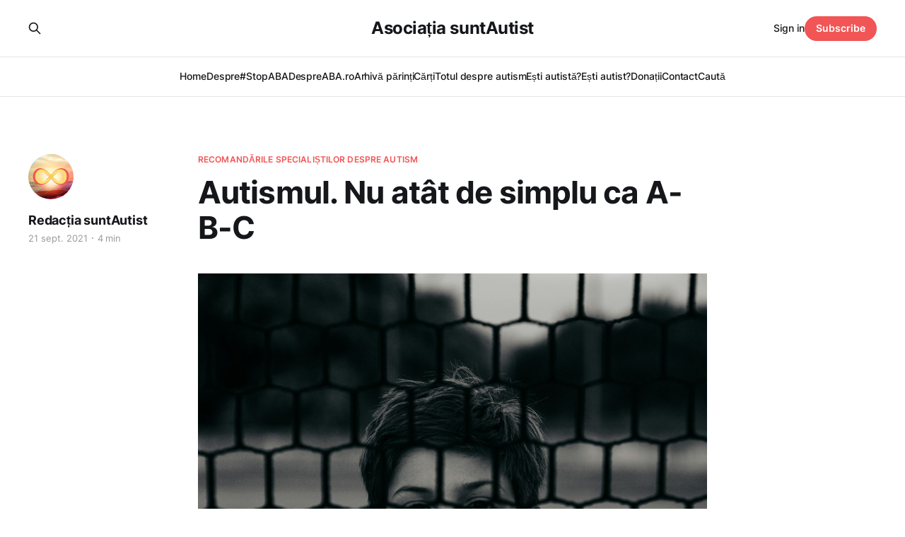

--- FILE ---
content_type: text/html; charset=utf-8
request_url: https://www.suntautist.ro/autismul-nu-atat-de-simplu-ca-a-b-c/
body_size: 14878
content:
<!DOCTYPE html>
<html lang="ro">

<head>
    <meta charset="utf-8">
    <meta name="viewport" content="width=device-width, initial-scale=1">
    <title>Autismul. Nu atât de simplu ca A-B-C</title>
    <link rel="stylesheet" href="/assets/built/screen.css?v=5ee2bc1fee">

    <meta name="description" content="Îm acest articol vom aborda o explicație prin exemple concrete, pentru înțelegerea comportamentului autist și a felului în care îl putem privi. Astfel încât să puteți observa detalii importante atunci când discutăm despre comportamentele copiilor autiști.">
    <link rel="icon" href="https://www.suntautist.ro/content/images/size/w256h256/2022/01/suntautist-logo-mini.png" type="image/png">
    <link rel="canonical" href="https://www.suntautist.ro/autismul-nu-atat-de-simplu-ca-a-b-c/">
    <meta name="referrer" content="no-referrer-when-downgrade">
    
    <meta property="og:site_name" content="Asociația suntAutist">
    <meta property="og:type" content="article">
    <meta property="og:title" content="Autismul. Nu atât de simplu ca A-B-C">
    <meta property="og:description" content="Îm acest articol vom aborda o explicație prin exemple concrete, pentru înțelegerea comportamentului autist și a felului în care îl putem privi. Astfel încât să puteți observa detalii importante atunci când discutăm despre comportamentele copiilor autiști.">
    <meta property="og:url" content="https://www.suntautist.ro/autismul-nu-atat-de-simplu-ca-a-b-c/">
    <meta property="og:image" content="https://images.unsplash.com/photo-1618754438317-adc2360ba788?crop&#x3D;entropy&amp;cs&#x3D;tinysrgb&amp;fit&#x3D;max&amp;fm&#x3D;jpg&amp;ixid&#x3D;MnwxMTc3M3wwfDF8c2VhcmNofDM2fHxzYWQlMjBjaGlsZHxlbnwwfHx8fDE2MzIxNzY0NDk&amp;ixlib&#x3D;rb-1.2.1&amp;q&#x3D;80&amp;w&#x3D;2000">
    <meta property="article:published_time" content="2021-09-21T07:00:00.000Z">
    <meta property="article:modified_time" content="2022-04-20T20:19:44.000Z">
    <meta property="article:tag" content="Recomandările specialiștilor despre autism">
    <meta property="article:tag" content="Interacțiunea cu persoane autiste și abordări în viața cotidiană">
    
    <meta property="article:publisher" content="https://www.facebook.com/suntautist">
    <meta name="twitter:card" content="summary_large_image">
    <meta name="twitter:title" content="Autismul. Nu atât de simplu ca A-B-C">
    <meta name="twitter:description" content="Îm acest articol vom aborda o explicație prin exemple concrete, pentru înțelegerea comportamentului autist și a felului în care îl putem privi. Astfel încât să puteți observa detalii importante atunci când discutăm despre comportamentele copiilor autiști.">
    <meta name="twitter:url" content="https://www.suntautist.ro/autismul-nu-atat-de-simplu-ca-a-b-c/">
    <meta name="twitter:image" content="https://images.unsplash.com/photo-1618754438317-adc2360ba788?crop&#x3D;entropy&amp;cs&#x3D;tinysrgb&amp;fit&#x3D;max&amp;fm&#x3D;jpg&amp;ixid&#x3D;MnwxMTc3M3wwfDF8c2VhcmNofDM2fHxzYWQlMjBjaGlsZHxlbnwwfHx8fDE2MzIxNzY0NDk&amp;ixlib&#x3D;rb-1.2.1&amp;q&#x3D;80&amp;w&#x3D;2000">
    <meta name="twitter:label1" content="Written by">
    <meta name="twitter:data1" content="Redacția suntAutist">
    <meta name="twitter:label2" content="Filed under">
    <meta name="twitter:data2" content="Recomandările specialiștilor despre autism, Interacțiunea cu persoane autiste și abordări în viața cotidiană">
    <meta property="og:image:width" content="1200">
    <meta property="og:image:height" content="1114">
    
    <script type="application/ld+json">
{
    "@context": "https://schema.org",
    "@type": "Article",
    "publisher": {
        "@type": "Organization",
        "name": "Asociația suntAutist",
        "url": "https://www.suntautist.ro/",
        "logo": {
            "@type": "ImageObject",
            "url": "https://www.suntautist.ro/content/images/size/w256h256/2022/01/suntautist-logo-mini.png",
            "width": 60,
            "height": 60
        }
    },
    "author": {
        "@type": "Person",
        "name": "Redacția suntAutist",
        "image": {
            "@type": "ImageObject",
            "url": "https://www.suntautist.ro/content/images/2021/04/autism-suntautist.jpg",
            "width": 1200,
            "height": 1200
        },
        "url": "https://www.suntautist.ro/author/redactia/",
        "sameAs": []
    },
    "headline": "Autismul. Nu atât de simplu ca A-B-C",
    "url": "https://www.suntautist.ro/autismul-nu-atat-de-simplu-ca-a-b-c/",
    "datePublished": "2021-09-21T07:00:00.000Z",
    "dateModified": "2022-04-20T20:19:44.000Z",
    "image": {
        "@type": "ImageObject",
        "url": "https://images.unsplash.com/photo-1618754438317-adc2360ba788?crop=entropy&cs=tinysrgb&fit=max&fm=jpg&ixid=MnwxMTc3M3wwfDF8c2VhcmNofDM2fHxzYWQlMjBjaGlsZHxlbnwwfHx8fDE2MzIxNzY0NDk&ixlib=rb-1.2.1&q=80&w=2000",
        "width": 1200,
        "height": 1114
    },
    "keywords": "Recomandările specialiștilor despre autism, Interacțiunea cu persoane autiste și abordări în viața cotidiană",
    "description": "Îm acest articol vom aborda o explicație prin exemple concrete, pentru înțelegerea comportamentului autist și a felului în care îl putem privi. Astfel încât să puteți observa detalii importante atunci când discutăm despre comportamentele copiilor autiști.\n\nAcest articol este o traducere și adaptare din limba engleză. Articolul original poate fi citit aici.\n\nLiam ia autobuzul spre școală.\n\nLiam nu s-a odihnit bine azi-noapte. S-a trezit târziu, deci a fost nevoie de MULT stres și țipete ca să își",
    "mainEntityOfPage": "https://www.suntautist.ro/autismul-nu-atat-de-simplu-ca-a-b-c/"
}
    </script>

    <meta name="generator" content="Ghost 6.13">
    <link rel="alternate" type="application/rss+xml" title="Asociația suntAutist" href="https://www.suntautist.ro/rss/">
    <script defer src="https://cdn.jsdelivr.net/ghost/portal@~2.56/umd/portal.min.js" data-i18n="true" data-ghost="https://www.suntautist.ro/" data-key="d73091b342c1193a5e276fa607" data-api="https://www.suntautist.ro/ghost/api/content/" data-locale="ro" crossorigin="anonymous"></script><style id="gh-members-styles">.gh-post-upgrade-cta-content,
.gh-post-upgrade-cta {
    display: flex;
    flex-direction: column;
    align-items: center;
    font-family: -apple-system, BlinkMacSystemFont, 'Segoe UI', Roboto, Oxygen, Ubuntu, Cantarell, 'Open Sans', 'Helvetica Neue', sans-serif;
    text-align: center;
    width: 100%;
    color: #ffffff;
    font-size: 16px;
}

.gh-post-upgrade-cta-content {
    border-radius: 8px;
    padding: 40px 4vw;
}

.gh-post-upgrade-cta h2 {
    color: #ffffff;
    font-size: 28px;
    letter-spacing: -0.2px;
    margin: 0;
    padding: 0;
}

.gh-post-upgrade-cta p {
    margin: 20px 0 0;
    padding: 0;
}

.gh-post-upgrade-cta small {
    font-size: 16px;
    letter-spacing: -0.2px;
}

.gh-post-upgrade-cta a {
    color: #ffffff;
    cursor: pointer;
    font-weight: 500;
    box-shadow: none;
    text-decoration: underline;
}

.gh-post-upgrade-cta a:hover {
    color: #ffffff;
    opacity: 0.8;
    box-shadow: none;
    text-decoration: underline;
}

.gh-post-upgrade-cta a.gh-btn {
    display: block;
    background: #ffffff;
    text-decoration: none;
    margin: 28px 0 0;
    padding: 8px 18px;
    border-radius: 4px;
    font-size: 16px;
    font-weight: 600;
}

.gh-post-upgrade-cta a.gh-btn:hover {
    opacity: 0.92;
}</style>
    <script defer src="https://cdn.jsdelivr.net/ghost/sodo-search@~1.8/umd/sodo-search.min.js" data-key="d73091b342c1193a5e276fa607" data-styles="https://cdn.jsdelivr.net/ghost/sodo-search@~1.8/umd/main.css" data-sodo-search="https://www.suntautist.ro/" data-locale="ro" crossorigin="anonymous"></script>
    
    <link href="https://www.suntautist.ro/webmentions/receive/" rel="webmention">
    <script defer src="/public/cards.min.js?v=5ee2bc1fee"></script>
    <link rel="stylesheet" type="text/css" href="/public/cards.min.css?v=5ee2bc1fee">
    <script defer src="/public/member-attribution.min.js?v=5ee2bc1fee"></script><style>:root {--ghost-accent-color: #f25555;}</style>
    <style type="text/css">
.gh-portal-powered {
  display: none !important;
  visibility: hidden !important;
  z-index: -999999 !important;
}

.gh-portal-powered.outside.recommendations {
  display: none !important;
  visibility: hidden !important;
  z-index: -999999 !important;
}
</style>

<!-- Global site tag (gtag.js) - Google Analytics -->
<script async src="https://www.googletagmanager.com/gtag/js?id=G-H9XB0BT9WW"></script>
<script>
  window.dataLayer = window.dataLayer || [];
  function gtag(){dataLayer.push(arguments);}
  gtag('js', new Date());

  gtag('config', 'G-H9XB0BT9WW');
</script>

<style type="text/css">
/* Table of Contents Styles
   ––––––––––––––––––––––––––––––––––––––––––––––––––– */

.toc-container {
  --toc-background: #ffffff;
  --toc-border: rgba(0, 0, 0, 0.1);
  --toc-text: #151618;
  --toc-link: #333333;
  --toc-active: var(--ghost-accent-color, #0094da);
  --toc-hover: var(--ghost-accent-color, #0094da);
  --toc-shadow: 0 4px 6px rgba(0, 0, 0, 0.1);
  --toc-overlay: rgba(0, 0, 0, 0.5);
  --toc-button-shadow: 0 2px 8px rgba(0, 0, 0, 0.15);

  font-size: 1.5rem !important;
  line-height: 1.5;
  z-index: 2002;
  position: relative;
}

/* Dark mode support - using the theme's dark mode class */
.dark-mode .toc-container {
  --toc-background: #1a1b1e;
  --toc-border: rgba(255, 255, 255, 0.1);
  --toc-text: #f7f7f5;
  --toc-link: rgba(255, 255, 255, 0.8);
  --toc-shadow: 0 4px 6px rgba(0, 0, 0, 0.3);
  --toc-overlay: rgba(0, 0, 0, 0.7);
}

/* Toggle Button */
.toc-toggle {
  display: flex;
  align-items: center;
  justify-content: center;
  gap: 0.5rem;
  width: 100%;
  height: 40px;
  padding: 0.75rem 1rem;
  background-color: var(--toc-active);
  color: #ffffff;
  border: none;
  border-radius: 8px;
  cursor: pointer;
  font-size: 1.8rem !important;
  font-weight: 500;
  transition: all 0.2s ease;
  box-shadow: var(--toc-button-shadow);
  outline: none;
}

.toc-toggle:hover {
  opacity: 0.9;
  transform: translateY(-1px);
  box-shadow: 0 4px 12px rgba(0, 0, 0, 0.2);
  background-color: var(--toc-active);
  color: #ffffff;
}

.toc-toggle:focus,
.toc-toggle:focus-visible {
  background-color: var(--toc-active);
  color: #ffffff;
  box-shadow: 0 0 0 3px rgba(0, 148, 218, 0.3);
  outline: none;
}

.toc-toggle:active {
  background-color: var(--toc-active);
  color: #ffffff;
  opacity: 0.8;
  transform: translateY(0);
}

.toc-icon {
  flex-shrink: 0;
}

/* TOC Wrapper */
.toc-wrapper {
  max-height: 0;
  overflow: hidden;
  opacity: 0;
  pointer-events: none;
  transition: all 0.3s cubic-bezier(0.4, 0, 0.2, 1);
  background-color: var(--toc-background);
  border: 1px solid var(--toc-border);
  border-radius: 8px;
  margin-top: 1rem;
  box-shadow: var(--toc-shadow);
  z-index: 2001;
}

.toc-header {
  display: none;
  padding: 1.5rem;
  border-bottom: 1px solid var(--toc-border);
  position: sticky;
  top: 0;
  background: var(--toc-background);
  z-index: 2;
}

.toc-header h2 {
  margin: 0;
  font-size: 1.8rem !important;
  color: var(--toc-text);
}

.toc-close {
  display: none;
  padding: 1rem;
  background: #ff4444;
  border: none;
  border-radius: 50%;
  cursor: pointer;
  color: white;
  position: absolute;
  right: 1.5rem;
  top: 0.5rem;
  width: 4rem;
  height: 4rem;
  transition: all 0.2s ease;
}

.toc-close:hover {
  background: #ff6666;
  transform: scale(1.1);
}

.toc-wrapper.expanded {
  max-height: 80vh;
  overflow-y: auto;
  transform: translateX(0);
  pointer-events: auto;
  opacity: 1;
}

/* TOC Navigation */
.toc {
  padding: 1.5rem;
}

.toc-list {
  list-style: none;
  padding: 0;
  margin: 0;
}

.toc-list .toc-list {
  padding-left: 2rem;
  margin-top: 0.5rem;
  margin-left: 0.5rem;
  border-left: 2px solid var(--toc-border);
}

.toc-list-item {
  margin: 0.75rem 0;
}

.toc-link {
  color: var(--toc-link);
  text-decoration: none;
  transition: all 0.2s ease;
  display: inline-block;
  padding: 0.25rem 0.5rem;
  font-weight: 400;
  width: 100%;
  border-radius: 4px;
  font-size: 1.5rem !important;
}

.toc-link:hover,
.toc-link:focus {
  color: var(--toc-hover);
  padding-left: 1rem;
  background-color: rgba(0, 148, 218, 0.1);
}

.dark-mode .toc-link:hover,
.dark-mode .toc-link:focus {
  background-color: rgba(0, 148, 218, 0.2);
}

.is-active-link {
  color: var(--toc-active) !important;
  font-weight: 600;
  background-color: rgba(0, 148, 218, 0.05);
}

.dark-mode .is-active-link {
  background-color: rgba(0, 148, 218, 0.15);
}

/* Overlay */
.toc-overlay {
  display: none;
  position: fixed;
  top: 0;
  left: 0;
  right: 0;
  bottom: 0;
  background-color: transparent; /* Transparent on desktop for click-to-close */
  opacity: 0;
  transition: opacity 0.3s ease;
  pointer-events: none;
  z-index: 2000;
}

.toc-overlay.active {
  opacity: 1;
  display: block;
  pointer-events: auto;
}

/* Mobile overlay with background */
@media (max-width: 767px) {
  .toc-overlay {
    background-color: var(--toc-overlay);
  }
}

/* Mobile Styles */
@media (max-width: 767px) {
  .toc-container.is-mobile {
    position: fixed;
    bottom: 2.5rem;
    left: 2.5rem;
    margin: 0;
    width: auto;
    z-index: 2002;
  }

  .toc-container.is-mobile .toc-toggle {
    width: auto;
    height: 6rem;
    border-radius: 999px;
    padding: 0 2rem;
    background-color: var(--toc-active);
    color: #ffffff !important;
    box-shadow: 0 4px 12px rgba(0, 148, 218, 0.4);
    animation: pulse 2s infinite;
  }

  .toc-container.is-mobile .toc-toggle:focus,
  .toc-container.is-mobile .toc-toggle:active {
    background-color: var(--toc-active);
    color: #ffffff !important;
  }

  @keyframes pulse {
    0% {
      box-shadow: 0 0 0 0 rgba(0, 148, 218, 0.4);
    }
    70% {
      box-shadow: 0 0 0 10px rgba(0, 148, 218, 0);
    }
    100% {
      box-shadow: 0 0 0 0 rgba(0, 148, 218, 0);
    }
  }

  .toc-container.is-mobile .toc-wrapper {
    position: fixed;
    top: 0;
    left: 0;
    right: 0;
    bottom: 0;
    margin: 0;
    max-height: 100vh;
    border-radius: 0;
    transform: translateX(100%);
    transition: transform 0.3s ease;
    z-index: 2001;
  }

  .toc-container.is-mobile .toc-wrapper.expanded {
    transform: translateX(0);
  }

  .toc-container.is-mobile .toc-header {
    display: flex;
    justify-content: space-between;
    align-items: center;
  }

  .toc-container.is-mobile .toc-close {
    display: block;
  }

  .toc-container.is-mobile .toc {
    height: calc(100vh - 8rem);
    overflow-y: auto;
    padding-bottom: 2rem;
  }

  .toc-container.is-mobile .toc-overlay {
    display: block;
  }
}

/* Desktop Styles */
@media (min-width: 768px) {
  .toc-container {
    position: fixed;
    top: 50%;
    right: 2rem;
    transform: translateY(-50%);
    width: auto;
    z-index: 2002;
  }

  /* Show toggle button on desktop as a floating button */
  .toc-container .toc-toggle {
    display: flex;
    width: auto;
    height: auto;
    padding: 1rem 1.5rem;
    border-radius: 999px;
    box-shadow: 0 4px 12px rgba(0, 0, 0, 0.15);
    transition: all 0.3s ease;
    background-color: var(--toc-active);
    color: #ffffff !important;
  }

  .toc-container .toc-toggle:hover {
    transform: scale(1.05);
    box-shadow: 0 6px 16px rgba(0, 0, 0, 0.2);
    background-color: var(--toc-active);
    color: #ffffff !important;
  }

  .toc-container .toc-toggle:focus,
  .toc-container .toc-toggle:focus-visible {
    background-color: var(--toc-active);
    color: #ffffff !important;
    box-shadow: 0 0 0 3px rgba(0, 148, 218, 0.3);
  }

  .toc-container .toc-toggle:active {
    background-color: var(--toc-active);
    color: #ffffff !important;
    transform: scale(0.98);
  }

  /* TOC wrapper hidden by default on desktop */
  .toc-container .toc-wrapper {
    position: fixed;
    top: 50%;
    right: 100px;
    transform: translateY(-50%);
    width: 350px;
    max-height: 0;
    overflow: hidden;
    border-radius: 12px;
    box-shadow: 0 8px 24px rgba(0, 0, 0, 0.15);
    margin-top: 0;
    opacity: 0;
    transition: all 0.3s cubic-bezier(0.4, 0, 0.2, 1);
  }

  /* Show TOC when expanded */
  .toc-container .toc-wrapper.expanded {
    max-height: 70vh;
    overflow-y: auto;
    opacity: 1;
  }
}

/* Print Styles */
@media print {
  .toc-container {
    display: none;
  }
}

/* Tocbot overrides */
.toc-list-container {
  padding: 0;
}

.toc-list-container > .toc-list {
  padding-left: 0;
}

.node-name--H2 {
  font-weight: 500;
}

.node-name--H3 {
  font-size: 1.4rem !important;
}

/* Smooth scrolling for anchor links */
html {
  scroll-behavior: smooth;
}

/* Scroll padding to account for fixed header */
html {
  scroll-padding-top: 100px;
}
</style>

<script type="text/javascript">
/* Table of Contents
   ––––––––––––––––––––––––––––––––––––––––––––––––––– */

// Remove any existing TOC containers first (cleanup from injected code)
const existingTocs = document.querySelectorAll('.toc-container');
  
existingTocs.forEach(function(toc) {
  toc.remove();
});

// Destroy any existing tocbot instance
if (typeof tocbot !== 'undefined' && typeof tocbot.destroy === 'function') {
  try {
    tocbot.destroy();
  } catch(e) {
    // Ignore errors
  }
}

const CONFIG = {
  selectors: {
    content: '.gh-content',
    headings: '.gh-content > h2, .gh-content > h3',
    tocClass: 'toc',
    activeClass: 'is-active-link',
    expandedClass: 'expanded',
    mobileClass: 'is-mobile'
  },
  labels: {
    open: document.documentElement.lang === 'ro' ? 'Cuprins' : 'Contents',
    close: document.documentElement.lang === 'ro' ? 'Închide' : 'Close',
    ariaLabel: document.documentElement.lang === 'ro' ? 'Cuprins articol' : 'Table of Contents'
  },
  scrollDuration: 420,
  debounceDelay: 100,
  mobileBreakpoint: 768,
  minHeadings: 2 // Minimum headings required to show TOC
};

// Utility functions
const debounce = function(fn, delay) {
  let timeoutId;
  return function() {
    const args = arguments;
    const context = this;
    clearTimeout(timeoutId);
    timeoutId = setTimeout(function() {
      fn.apply(context, args);
    }, delay);
  };
};

const isMobile = function() {
  return window.innerWidth < CONFIG.mobileBreakpoint;
};

// Create TOC container element
const createTocContainer = function() {
  const container = document.createElement('div');
  container.className = 'toc-container';
  container.setAttribute('role', 'complementary');
  container.setAttribute('aria-label', CONFIG.labels.ariaLabel);

  const toggleButton = '<button class="toc-toggle" aria-expanded="false" aria-controls="toc-wrapper">' +
    '<svg class="toc-icon" viewBox="0 0 24 24" width="20" height="20" stroke="currentColor" stroke-width="2" fill="none">' +
    '<path d="M3 12h18M3 6h18M3 18h18"/>' +
    '</svg>' +
    '<span class="toc-label">' + CONFIG.labels.open + '</span>' +
    '</button>';

  const tocWrapper = '<div id="toc-wrapper" class="toc-wrapper" aria-hidden="true">' +
    '<div class="toc-header">' +
    '<h2>' + CONFIG.labels.ariaLabel + '</h2>' +
    '<button class="toc-close" aria-label="Close table of contents">' +
    '<svg viewBox="0 0 24 24" width="24" height="24" stroke="currentColor" stroke-width="2" fill="none">' +
    '<path d="M18 6L6 18M6 6l12 12"/>' +
    '</svg>' +
    '</button>' +
    '</div>' +
    '<nav class="' + CONFIG.selectors.tocClass + '" role="navigation"></nav>' +
    '</div>';

  const overlay = '<div class="toc-overlay"></div>';

  container.innerHTML = toggleButton + tocWrapper + overlay;
  // console.log('container.innerHTML', container.innerHTML);
  return container;
};

// Toggle TOC visibility
const toggleToc = function(tocWrapper, tocToggle, tocOverlay, force) {
  const isExpanded = force !== undefined ? force : !tocWrapper.classList.contains(CONFIG.selectors.expandedClass);

  tocWrapper.classList.toggle(CONFIG.selectors.expandedClass, isExpanded);
  tocToggle.setAttribute('aria-expanded', isExpanded);
  tocWrapper.setAttribute('aria-hidden', !isExpanded);

  // Change button label when expanded
  const tocLabel = tocToggle.querySelector('.toc-label');
  if (tocLabel) {
    tocLabel.textContent = isExpanded ? CONFIG.labels.close : CONFIG.labels.open;
  }

  if (isMobile()) {
    document.body.style.overflow = isExpanded ? 'hidden' : '';
    tocOverlay.classList.toggle('active', isExpanded);
  } else {
    // On desktop, toggle overlay for closing
    tocOverlay.classList.toggle('active', isExpanded);
  }
};

// Initialize TOC
const initializeToc = function() {
  try {
    // Check if we're on a post page
    const content = document.querySelector(CONFIG.selectors.content);
    if (!content) return;

    // Check if TOC already exists (prevent duplicates)
    if (document.querySelector('.toc-container')) {
      console.log('Table of contents already exists, skipping initialization');
      return;
    }

    // Check if there are enough headings
    const headings = document.querySelectorAll(CONFIG.selectors.headings);
    if (headings.length < CONFIG.minHeadings) return;

    // Check if tocbot is available
    if (typeof tocbot === 'undefined') {
      console.warn('Tocbot library not found. Table of contents disabled.');
      return;
    }

    // Ghost adds 'post-template' class to body only on single post pages
    if (!document.body.classList.contains('post-template')) {
      return;
    }

    // Create and insert TOC container
    const tocContainer = createTocContainer();
    content.insertBefore(tocContainer, content.firstChild);

    // Get TOC elements
    const tocToggle = tocContainer.querySelector('.toc-toggle');
    const tocWrapper = tocContainer.querySelector('.toc-wrapper');
    const tocClose = tocContainer.querySelector('.toc-close');
    const tocOverlay = tocContainer.querySelector('.toc-overlay');
    const tocNav = tocContainer.querySelector('.' + CONFIG.selectors.tocClass);

    // Update mobile class
    const updateMobileClass = function() {
      tocContainer.classList.toggle(CONFIG.selectors.mobileClass, isMobile());
    };

    // Initialize tocbot
    tocbot.init({
      tocSelector: '.' + CONFIG.selectors.tocClass,
      contentSelector: CONFIG.selectors.content,
      headingSelector: CONFIG.selectors.headings,
      hasInnerContainers: true,
      collapseDepth: 6,
      orderedList: false,
      scrollSmooth: true,
      scrollSmoothDuration: CONFIG.scrollDuration,
      headingsOffset: 100,
      scrollSmoothOffset: -100,
      includeTitleTags: true,
      activeLinkClass: CONFIG.selectors.activeClass
    });

    // Don't auto-expand on desktop - wait for user click

    // Event listeners
    tocToggle.addEventListener('click', function() {
      toggleToc(tocWrapper, tocToggle, tocOverlay);
    });

    tocClose.addEventListener('click', function() {
      toggleToc(tocWrapper, tocToggle, tocOverlay, false);
    });

    tocOverlay.addEventListener('click', function() {
      toggleToc(tocWrapper, tocToggle, tocOverlay, false);
    });

    // Handle escape key
    document.addEventListener('keydown', function(e) {
      if (e.key === 'Escape' && tocWrapper.classList.contains(CONFIG.selectors.expandedClass)) {
        toggleToc(tocWrapper, tocToggle, tocOverlay, false);
      }
    });

    // UPDATED: Use event delegation for TOC link clicks to handle dynamically generated links
    // This ensures the TOC closes on mobile after any link selection
    tocNav.addEventListener('click', function(e) {
      // Check if clicked element is a link or inside a link
      const link = e.target.closest('a');
      
      if (link && tocNav.contains(link)) {
        // Only close on mobile, or optionally on desktop too
        if (isMobile()) {
          // Add a small delay to ensure smooth scrolling starts before closing
          setTimeout(function() {
            toggleToc(tocWrapper, tocToggle, tocOverlay, false);
          }, 150);
        } else {
          // Optional: Also close on desktop after selection
          // Uncomment the following lines if you want TOC to close on desktop too
          /*
          setTimeout(function() {
            toggleToc(tocWrapper, tocToggle, tocOverlay, false);
          }, 150);
          */
        }
      }
    });

    // ADDITIONAL: Handle touch events specifically for better mobile experience
    if ('ontouchstart' in window) {
      let touchStartY = 0;
      let touchEndY = 0;

      tocNav.addEventListener('touchstart', function(e) {
        touchStartY = e.changedTouches[0].screenY;
      }, { passive: true });

      tocNav.addEventListener('touchend', function(e) {
        touchEndY = e.changedTouches[0].screenY;
        
        // Check if it was a tap (not a scroll)
        if (Math.abs(touchStartY - touchEndY) < 10) {
          const link = e.target.closest('a');
          if (link && tocNav.contains(link)) {
            // Close TOC after a tap on a link
            setTimeout(function() {
              toggleToc(tocWrapper, tocToggle, tocOverlay, false);
            }, 200);
          }
        }
      }, { passive: true });
    }

    // Handle window resize
    const handleResize = debounce(function() {
      updateMobileClass();
      tocbot.refresh();
    }, CONFIG.debounceDelay);

    window.addEventListener('resize', handleResize);

    // Initial setup
    updateMobileClass();

    // Intersection Observer for active heading highlighting
    const observerOptions = {
      rootMargin: '-20% 0px -70% 0px',
      threshold: 0
    };

    const observerCallback = function(entries) {
      entries.forEach(function(entry) {
        if (entry.isIntersecting) {
          const id = entry.target.getAttribute('id');
          if (!id) return;

          // Remove all active classes
          const activeLinks = tocNav.querySelectorAll('.' + CONFIG.selectors.activeClass);
          activeLinks.forEach(function(link) {
            link.classList.remove(CONFIG.selectors.activeClass);
          });

          // Add active class to current link
          const currentLink = tocNav.querySelector('a[href="#' + id + '"]');
          if (currentLink) {
            currentLink.classList.add(CONFIG.selectors.activeClass);
          }
        }
      });
    };

    const observer = new IntersectionObserver(observerCallback, observerOptions);

    // Observe all headings
    headings.forEach(function(heading) {
      if (heading.id) {
        observer.observe(heading);
      }
    });

    // FALLBACK: Also refresh link handlers after tocbot updates
    // This ensures new links get the close behavior
    const originalRefresh = tocbot.refresh;
    tocbot.refresh = function() {
      originalRefresh.call(tocbot);
      // Re-apply any specific mobile handling if needed after refresh
    };

  } catch (error) {
    console.error('Failed to initialize table of contents:', error);
  }
};

// Initialize when DOM is ready - with a slight delay to ensure we run after any injected scripts
if (document.readyState === 'loading') {
  document.addEventListener('DOMContentLoaded', function() {
    setTimeout(initializeToc, 100);
  });
} else {
  setTimeout(initializeToc, 100);
}
</script>
</head>

<body class="post-template tag-recomandarile-specialistilor-aliati-atistilor tag-interactiunea-cu-persoane-autiste-si-abordari-in-viata-cotidiana tag-hash-import-2024-09-20-18-00 is-head-stacked has-serif-body">
<div class="gh-site">

    <header id="gh-head" class="gh-head gh-outer">
        <div class="gh-head-inner gh-inner">
            <div class="gh-head-brand">
                <div class="gh-head-brand-wrapper">
                    
                    <a class="gh-head-logo" href="https://www.suntautist.ro">
                            Asociația suntAutist
                    </a>
                    
                </div>
                <button class="gh-search gh-icon-btn" aria-label="Search this site" data-ghost-search><svg xmlns="http://www.w3.org/2000/svg" fill="none" viewBox="0 0 24 24" stroke="currentColor" stroke-width="2" width="20" height="20"><path stroke-linecap="round" stroke-linejoin="round" d="M21 21l-6-6m2-5a7 7 0 11-14 0 7 7 0 0114 0z"></path></svg></button>
                <button class="gh-burger"></button>
            </div>

            <nav class="gh-head-menu">
                <ul class="nav">
    <li class="nav-home"><a href="https://www.suntautist.ro/">Home</a></li>
    <li class="nav-despre"><a href="https://www.suntautist.ro/despre-noi/">Despre</a></li>
    <li class="nav-stopaba"><a href="https://www.suntautist.ro/suntautist-se-opune-aba-si-altor-terapii-de-conversie/">#StopABA</a></li>
    <li class="nav-despreaba-ro"><a href="https://www.despreaba.ro/">DespreABA.ro</a></li>
    <li class="nav-arhiva-parinti"><a href="https://www.suntautist.ro/ce-sa-faci-daca-copilul-tau-estre-diagnosticat-ca-autist-pasi-pentru-a-intelege-si-a-fi-un-partener-al-copilului-tau/">Arhivă părinți</a></li>
    <li class="nav-carti"><a href="https://www.suntautist.ro/carti/">Cărți</a></li>
    <li class="nav-totul-despre-autism"><a href="https://www.suntautist.ro/tot/">Totul despre autism</a></li>
    <li class="nav-esti-autista"><a href="https://www.suntautist.ro/femei/">Ești autistă?</a></li>
    <li class="nav-esti-autist"><a href="https://www.suntautist.ro/ghid-de-resurse-pentru-autisti-barbati-esti-autist/">Ești autist?</a></li>
    <li class="nav-donatii"><a href="https://www.suntautist.ro/donatii/">Donații</a></li>
    <li class="nav-contact"><a href="https://www.suntautist.ro/contact/">Contact</a></li>
    <li class="nav-cauta"><a href="#/search">Caută</a></li>
</ul>

            </nav>

            <div class="gh-head-actions">
                    <button class="gh-search gh-icon-btn" aria-label="Search this site" data-ghost-search><svg xmlns="http://www.w3.org/2000/svg" fill="none" viewBox="0 0 24 24" stroke="currentColor" stroke-width="2" width="20" height="20"><path stroke-linecap="round" stroke-linejoin="round" d="M21 21l-6-6m2-5a7 7 0 11-14 0 7 7 0 0114 0z"></path></svg></button>
                    <div class="gh-head-members">
                                <a class="gh-head-link" href="#/portal/signin" data-portal="signin">Sign in</a>
                                <a class="gh-head-btn gh-btn gh-primary-btn" href="#/portal/signup" data-portal="signup">Subscribe</a>
                    </div>
            </div>
        </div>
    </header>

    
<main class="gh-main">
        <article class="gh-article post tag-recomandarile-specialistilor-aliati-atistilor tag-interactiunea-cu-persoane-autiste-si-abordari-in-viata-cotidiana tag-hash-import-2024-09-20-18-00">

            <header class="gh-article-header gh-canvas">
                    <a class="gh-article-tag" href="https://www.suntautist.ro/tag/recomandarile-specialistilor-aliati-atistilor/">Recomandările specialiștilor despre autism</a>

                <h1 class="gh-article-title">Autismul. Nu atât de simplu ca A-B-C</h1>


                    <aside class="gh-article-sidebar">

        <div class="gh-author-image-list instapaper_ignore">
                <a class="gh-author-image" href="/author/redactia/">
                        <img src="https://www.suntautist.ro/content/images/2021/04/autism-suntautist.jpg" alt="Redacția suntAutist">
                </a>
        </div>

        <div class="gh-author-name-list">
                <h4 class="gh-author-name">
                    <a href="/author/redactia/">Redacția suntAutist</a>
                </h4>
                
        </div>

        <div class="gh-article-meta">
            <div class="gh-article-meta-inner">
                <time class="gh-article-date" datetime="2021-09-21">21 sept. 2021</time>
                    <span class="gh-article-meta-sep"></span>
                    <span class="gh-article-length">4 min</span>
            </div>
        </div>

    </aside>

                    <figure class="gh-article-image">
        <img
            srcset="https://images.unsplash.com/photo-1618754438317-adc2360ba788?crop&#x3D;entropy&amp;cs&#x3D;tinysrgb&amp;fit&#x3D;max&amp;fm&#x3D;jpg&amp;ixid&#x3D;MnwxMTc3M3wwfDF8c2VhcmNofDM2fHxzYWQlMjBjaGlsZHxlbnwwfHx8fDE2MzIxNzY0NDk&amp;ixlib&#x3D;rb-1.2.1&amp;q&#x3D;80&amp;w&#x3D;300 300w,
                    https://images.unsplash.com/photo-1618754438317-adc2360ba788?crop&#x3D;entropy&amp;cs&#x3D;tinysrgb&amp;fit&#x3D;max&amp;fm&#x3D;jpg&amp;ixid&#x3D;MnwxMTc3M3wwfDF8c2VhcmNofDM2fHxzYWQlMjBjaGlsZHxlbnwwfHx8fDE2MzIxNzY0NDk&amp;ixlib&#x3D;rb-1.2.1&amp;q&#x3D;80&amp;w&#x3D;720 720w,
                    https://images.unsplash.com/photo-1618754438317-adc2360ba788?crop&#x3D;entropy&amp;cs&#x3D;tinysrgb&amp;fit&#x3D;max&amp;fm&#x3D;jpg&amp;ixid&#x3D;MnwxMTc3M3wwfDF8c2VhcmNofDM2fHxzYWQlMjBjaGlsZHxlbnwwfHx8fDE2MzIxNzY0NDk&amp;ixlib&#x3D;rb-1.2.1&amp;q&#x3D;80&amp;w&#x3D;960 960w,
                    https://images.unsplash.com/photo-1618754438317-adc2360ba788?crop&#x3D;entropy&amp;cs&#x3D;tinysrgb&amp;fit&#x3D;max&amp;fm&#x3D;jpg&amp;ixid&#x3D;MnwxMTc3M3wwfDF8c2VhcmNofDM2fHxzYWQlMjBjaGlsZHxlbnwwfHx8fDE2MzIxNzY0NDk&amp;ixlib&#x3D;rb-1.2.1&amp;q&#x3D;80&amp;w&#x3D;1200 1200w,
                    https://images.unsplash.com/photo-1618754438317-adc2360ba788?crop&#x3D;entropy&amp;cs&#x3D;tinysrgb&amp;fit&#x3D;max&amp;fm&#x3D;jpg&amp;ixid&#x3D;MnwxMTc3M3wwfDF8c2VhcmNofDM2fHxzYWQlMjBjaGlsZHxlbnwwfHx8fDE2MzIxNzY0NDk&amp;ixlib&#x3D;rb-1.2.1&amp;q&#x3D;80&amp;w&#x3D;2000 2000w"
            sizes="(max-width: 1200px) 100vw, 1200px"
            src="https://images.unsplash.com/photo-1618754438317-adc2360ba788?crop&#x3D;entropy&amp;cs&#x3D;tinysrgb&amp;fit&#x3D;max&amp;fm&#x3D;jpg&amp;ixid&#x3D;MnwxMTc3M3wwfDF8c2VhcmNofDM2fHxzYWQlMjBjaGlsZHxlbnwwfHx8fDE2MzIxNzY0NDk&amp;ixlib&#x3D;rb-1.2.1&amp;q&#x3D;80&amp;w&#x3D;1200"
            alt="Autismul. Nu atât de simplu ca A-B-C"
        >
            <figcaption>Fotografie de <a href="https://unsplash.com/@nicontents?utm_source=ghost&amp;utm_medium=referral&amp;utm_campaign=api-credit">Nicolò Canu</a> / <a href="https://unsplash.com/?utm_source=ghost&amp;utm_medium=referral&amp;utm_campaign=api-credit">Unsplash</a></figcaption>
    </figure>
            </header>

            <section class="gh-content gh-canvas">
                <p>Îm acest articol vom aborda o explicație prin exemple concrete, pentru înțelegerea comportamentului autist și a felului în care îl putem privi. Astfel încât să puteți observa detalii importante atunci când discutăm despre comportamentele copiilor autiști.</p><p><em>Acest articol este o traducere și adaptare din limba engleză. Articolul original poate fi citit <a href="https://gregsantucci.com/not-as-simple-as-a-b-c/">aici</a>.</em><br><br>Liam ia autobuzul spre școală.</p><p>Liam nu s-a odihnit bine azi-noapte. S-a trezit târziu, deci a fost nevoie de MULT stres și țipete ca să își pună haina și pantofii și să ajungă în stația de autobuz. Părinții lui Liam țipau unul la celălalt pentru că toată lumea întârzia. (Liam) Detestă când părinții lui se ceartă. Nivelul de stres al lui Liam era deja crescut înainte să se suie în autobuzul către școală.</p><p>Se suie în autobuz, e frig, și începe să fie tachinat de alți copii pentru șapca cu Paw Patrol pe care o poartă. El iubește Paw Parol. Asta îi crește nivelul de stres pe care îl avea deja!</p><p>Agitat, dar fericit să fie la școală, intră în clasă și vede pe clip-chart-ul lui că e cu verde. Totul e minunat, nu? Ești cu VERDE! Gata de învățat! Da, sigur!</p><p>Dimineața decurge bine, dar câțiva copii din clasă au niște momente dificile și învățătoarea e frustrată de faptul că trebuie să-și tot întrerupă explicațiile. Clip-chart-ul lui Charlie devine galben. Liam nu are probleme, dar e deranjat de frustrarea învățătoarei și e îngrijorat de faptul că, poate, a contribuit și el cumva, deci asta îi crește nivelul de stres și mai mult!</p><p>La un moment-dat, nivelul de stres poate crește prea mult și Liam poate PIERDE CONTROLUL! Poate fi în timpul întâlnirii de dimineață, sau în timpul celei de la prânz, sau în timpul pauzei. Va fi o picătură care va umple paharul. La fel de bine poate fi o “problemă de comportament”. În concepția comportamentală, ne-am uita numai la comportamentul pe care îl observăm, și asta nu e corect față de Liam!</p><p>În actualul status quo, auzim deseori termenii “Antecedent - Behavior (comportament) - Consecință” (A-B-C) atunci când încercăm să ne dăm seama ce anume a cauzat un anumit comportament. În literatura despre comportament, Antecedentul se referă la ceea ce s-a întâmplat IMEDIAT înaintea comportamentului problematic. Se obțin foarte multe informații pentru a determina “funcția comportamentului”, și se apelează la diverse strategii pentru a stopa comportamentul problemă și a recompensa comportamentul dorit și potrivit.</p><p>Totuși, informațiile nu pică din cer. OAMENII decid întâi CE să măsoare, apoi fac tot ce pot să măsoare. Deci, de abilitățile celor care se ocupă cu asta depinde ce fel de informație se adună.</p><p>Dacă ai fost învățat să evaluezi comportamentul care se observă, vei obține doar informații din comportamentul observabil.</p><p>Atunci când abandonezi conceptul comportamentului și abordezi o mentalitate bazată pe dezvoltarea individuală, care ține seama de biologie, observi rapid problema informațiilor obținute din A-B-C, și a evaluării comportamentului în general.</p><p>Atunci când ne concentrăm doar pe comportamentul care poate fi observat, obținem informații doar din comportamentul observat și implementăm strategii ca să îmbunătățim sau eliminăm comportamentul observat, pierdem foarte mult! De asemenea, folosim o abordare periculoasă, care utilizează recompense și pedepse pentru a obține conformarea. Neuroștiința ne-a învățat că în spatele comportamentului există mult mai mult decât ceea ce “observăm”. Știm ce zone ale creierului se aprind ca răspuns la stres. Știm ce zone ale creierului se aprind atunci când suntem stimulați senzorial. Totuși, încă ne bazăm pe mentalități antice pentru a face copiii să se supună și să se ridice la nivelul așteptărilor noastre.</p><p>Una din multele probleme cu informațiile venite din A-B-C este faptul că ceea ce cauzează, ÎN MOD REAL, problema, nu este neaparat ceea ce s-a întâmplat imediat înainte de apariția comportamentului-problemă. Liam e exemplul perfect. “Săpatul mai adânc” ne permite să identificăm cauza (sau cauzele) problemei și să facem schimbări mult mai durabile în ceea ce privește comportamentul.</p><p>Putem să adăugăm un milion de detalii în povestea lui Liam sau a oricărui alt copil, care să ne încurajeze să ne uităm DINCOLO de comportamentul pe care îl observăm.</p><p>Ce știm sigur?</p><p>Liam face ceea ce trebuie dacă poate, și Liam vrea să facă ceea ce trebuie.</p><p>Foarte des, atunci când vedem un comportament-problemă, trecem la analiza lui. Se adună informații și apoi, pe baza lor, se dezvoltă strategii. Însă informațiile trebuie să fie bune, și să ne bazăm doar pe comportamentul observabil și pe “antecedent” e un deserviciu pe care îl facem oricărui copil pe care încercăm să îl ajutăm.</p><p>E timpul să schimbăm modul în care îi ajutăm pe copii. Știința e de partea noastră.”<br></p><h3 id="articolul-original">Articolul original:</h3><figure class="kg-card kg-bookmark-card"><a class="kg-bookmark-container" href="https://gregsantucci.com/not-as-simple-as-a-b-c/"><div class="kg-bookmark-content"><div class="kg-bookmark-title">Not As Easy As ABC (data) - Greg Santucci</div><div class="kg-bookmark-description">Not As Simple as A-B-C Liam takes the bus to school. Liam didn’t get a good night sleep last night. He woke up late, so there was A LOT of...</div><div class="kg-bookmark-metadata"><img class="kg-bookmark-icon" src="https://gregsantucci.com/wp-content/themes/gregsantuccitheme/img/icons/touch.png?v&#x3D;1.15" alt=""><span class="kg-bookmark-author">Greg Santucci</span></div></div><div class="kg-bookmark-thumbnail"><img src="https://www.suntautist.ro/content/images/wp-content/uploads/2021/04/school_blocks.jpg" alt=""></div></a></figure><hr><h4 id="dac%C4%83-acest-articol-%C8%9Bi-a-fost-de-folos-%C8%99i-dore%C8%99ti-s%C4%83-ne-sus%C8%9Bii-s%C4%83-cre%C8%99tem-%C8%99i-s%C4%83-cre%C4%83m-%C8%99i-mai-multe-resurse-utile-gratuite-po%C8%9Bi-dona-d%C3%A2nd-click-aici-%C8%99i-ap%C4%83s%C3%A2nd-una-din-op%C8%9Biunile-de-dona%C8%9Bie-de-la-cap%C4%83tul-paginii">Dacă acest articol ți-a fost de folos și dorești să ne <a href="https://www.suntautist.ro/donatii-si-sustinere/">susții să creștem și să creăm</a> și mai multe resurse utile gratuite poți <a href="https://www.suntautist.ro/donatii-si-sustinere/">dona dând click aici</a> și apăsând una din opțiunile de donație de la capătul paginii.</h4><hr><h4 id="al%C4%83tur%C4%83-te-grupului-%E2%80%9Eautismul-explicat-de-auti%C8%99ti%E2%80%9D-pe-facebook-pentru-resurse">Alătură-te grupului <a href="https://www.facebook.com/groups/suntautist/">„Autismul explicat de autiști”</a> pe <a href="https://www.facebook.com/groups/suntautist/">Facebook</a>, pentru resurse.</h4><hr><h4 id="urm%C4%83re%C8%99te-suntautist-pe-facebook-pentru-ultimele-articole-live-uri-%C8%99i-alte-resurse">Urmărește <a href="https://www.facebook.com/suntautist">suntAutist</a> pe <a href="https://www.facebook.com/suntautist">Facebook</a>, pentru ultimele articole, live-uri și alte resurse.</h4><hr><div class="kg-card kg-callout-card kg-callout-card-white"><div class="kg-callout-emoji">💡</div><div class="kg-callout-text">Informațiile de pe acest site au un scop educațional general și nu înlocuiesc consultanța profesională. Este important să căutați formare, educație continuă, supraveghere clinică ori ajutor direct de la un psihoterapeut calificat.</div></div>
            </section>

        </article>

                <div class="gh-read-next gh-canvas">
                <section class="gh-pagehead">
                    <h4 class="gh-pagehead-title">Read next</h4>
                </section>

                <div class="gh-topic gh-topic-grid">
                    <div class="gh-topic-content">
                            <article class="gh-card post">
    <a class="gh-card-link" href="/autismul-adhd-orchestra-vitraliul-amfiteatrul-mintii/">
            <figure class="gh-card-image">
                <img
                    srcset="/content/images/size/w300/2024/10/autism-adhd-orchestra-vitraliu.jpg 300w,
                            /content/images/size/w720/2024/10/autism-adhd-orchestra-vitraliu.jpg 720w,
                            /content/images/size/w960/2024/10/autism-adhd-orchestra-vitraliu.jpg 960w,
                            /content/images/size/w1200/2024/10/autism-adhd-orchestra-vitraliu.jpg 1200w,
                            /content/images/size/w2000/2024/10/autism-adhd-orchestra-vitraliu.jpg 2000w"
                    sizes="(max-width: 1200px) 100vw, 1200px"
                    src="/content/images/size/w720/2024/10/autism-adhd-orchestra-vitraliu.jpg"
                    alt="Autismul și ADHD-ul: Orchestra și Vitraliul din Amfiteatrul Minții"
                >
            </figure>

        <div class="gh-card-wrapper">
            <header class="gh-card-header">
                <h3 class="gh-card-title">Autismul și ADHD-ul: Orchestra și Vitraliul din Amfiteatrul Minții</h3>
            </header>

                    <div class="gh-card-excerpt">În &quot;Amfiteatrul minții&quot;, neurodivergența e o simfonie unică. Orchestra ADHD-ului aduce energie, vitraliul autismului oferă perspectivă detaliată. Acceptarea acestor trăsături permite fiecăruia să-și descopere potențialul și să contribuie la o lume mai diversă și incluzivă.</div>

            <footer class="gh-card-footer">
                <span class="gh-card-author">Andrei Hodorog, Crenguta Nicoleta Belegan</span>
                <time class="gh-card-date" datetime="2024-10-21">21 oct. 2024</time>
            </footer>
        </div>
    </a>
</article>                            <article class="gh-card post">
    <a class="gh-card-link" href="/sunt-autist-si-asta-e-viata-mea-ora-9-50-10-septembrie-2024-realitatea-mea-invizibila/">
            <figure class="gh-card-image">
                <img
                    srcset="/content/images/size/w300/2024/09/8ajlxw_yrqsrz1bkmkejia.webp 300w,
                            /content/images/size/w720/2024/09/8ajlxw_yrqsrz1bkmkejia.webp 720w,
                            /content/images/size/w960/2024/09/8ajlxw_yrqsrz1bkmkejia.webp 960w,
                            /content/images/size/w1200/2024/09/8ajlxw_yrqsrz1bkmkejia.webp 1200w,
                            /content/images/size/w2000/2024/09/8ajlxw_yrqsrz1bkmkejia.webp 2000w"
                    sizes="(max-width: 1200px) 100vw, 1200px"
                    src="/content/images/size/w720/2024/09/8ajlxw_yrqsrz1bkmkejia.webp"
                    alt="Sunt Autist și asta e Viața Mea: ora 9.50, 10 septembrie, 2024. Realitatea mea invizibilă."
                >
            </figure>

        <div class="gh-card-wrapper">
            <header class="gh-card-header">
                <h3 class="gh-card-title">Sunt Autist și asta e Viața Mea: ora 9.50, 10 septembrie, 2024. Realitatea mea invizibilă.</h3>
            </header>

                    <div class="gh-card-excerpt">Sunt autist. Aceasta este compoziția trăirii mele de astăzi 10 septembrie, la ora 9:50. Nu sunt evident, am învățat de mic să nu te deranjez – urletele să le înghit, durerea să o abțin și viața să mi-o conțin, ca să nu te fac să te simți inconfortabil. Știu, te-ar</div>

            <footer class="gh-card-footer">
                <span class="gh-card-author">Ovidiu Platon</span>
                <time class="gh-card-date" datetime="2024-09-10">10 sept. 2024</time>
            </footer>
        </div>
    </a>
</article>                            <article class="gh-card post">
    <a class="gh-card-link" href="/autist-sau-opozitionist-adevarul-din-spatele-comportamentelor-autiste-care-sfideaza-ierarhia/">
            <figure class="gh-card-image">
                <img
                    srcset="/content/images/size/w300/2024/08/autist-sau-opozitionist--comportamnetele-autiste-care-sfideaza-ierarhia.webp 300w,
                            /content/images/size/w720/2024/08/autist-sau-opozitionist--comportamnetele-autiste-care-sfideaza-ierarhia.webp 720w,
                            /content/images/size/w960/2024/08/autist-sau-opozitionist--comportamnetele-autiste-care-sfideaza-ierarhia.webp 960w,
                            /content/images/size/w1200/2024/08/autist-sau-opozitionist--comportamnetele-autiste-care-sfideaza-ierarhia.webp 1200w,
                            /content/images/size/w2000/2024/08/autist-sau-opozitionist--comportamnetele-autiste-care-sfideaza-ierarhia.webp 2000w"
                    sizes="(max-width: 1200px) 100vw, 1200px"
                    src="/content/images/size/w720/2024/08/autist-sau-opozitionist--comportamnetele-autiste-care-sfideaza-ierarhia.webp"
                    alt="Autist sau Opoziționist? Adevărul din spatele &quot;Comportamentelor autiste care Sfidează Ierarhia&quot;"
                >
            </figure>

        <div class="gh-card-wrapper">
            <header class="gh-card-header">
                <h3 class="gh-card-title">Autist sau Opoziționist? Adevărul din spatele &quot;Comportamentelor autiste care Sfidează Ierarhia&quot;</h3>
            </header>

                    <div class="gh-card-excerpt">Când spunem că persoanele autiste nu înțeleg ierarhia, nu sugerăm că acest concept le scapă. Majoritatea autiștilor pot înțelege cu ușurință structura unei ierarhii—recunoscând un lanț ierarhic sau înțelegând că autoritatea unei persoane o depășește pe cea a alteia. Confuzia apare însă nu din lipsa înțelegerii intelectuale a ierarhiei,</div>

            <footer class="gh-card-footer">
                <span class="gh-card-author">Ovidiu Platon</span>
                <time class="gh-card-date" datetime="2024-08-20">20 aug. 2024</time>
            </footer>
        </div>
    </a>
</article>                    </div>
                </div>
            </div>

        </main>

    <footer class="gh-foot gh-outer">
        <div class="gh-foot-inner gh-inner">
                <section class="gh-subscribe">
                    <h3 class="gh-subscribe-title">Subscribe to Asociația suntAutist</h3>
                        <div class="gh-subscribe-description">Vreau articole în mail și să vă susțin prin donații</div>
                    <button class="gh-subscribe-btn gh-btn" data-portal="signup"><svg width="20" height="20" viewBox="0 0 20 20" fill="none" stroke="currentColor" xmlns="http://www.w3.org/2000/svg">
    <path d="M3.33332 3.33334H16.6667C17.5833 3.33334 18.3333 4.08334 18.3333 5.00001V15C18.3333 15.9167 17.5833 16.6667 16.6667 16.6667H3.33332C2.41666 16.6667 1.66666 15.9167 1.66666 15V5.00001C1.66666 4.08334 2.41666 3.33334 3.33332 3.33334Z" stroke-width="1.5" stroke-linecap="round" stroke-linejoin="round"/>
    <path d="M18.3333 5L9.99999 10.8333L1.66666 5" stroke-width="1.5" stroke-linecap="round" stroke-linejoin="round"/>
</svg> Subscribe now</button>
                </section>

            <nav class="gh-foot-menu">
                <ul class="nav">
    <li class="nav-contact"><a href="https://www.suntautist.ro/contact/">Contact</a></li>
    <li class="nav-politica-cookies"><a href="https://www.suntautist.ro/politica-cookies/">Politica Cookies</a></li>
    <li class="nav-carti-recomandate"><a href="https://www.suntautist.ro/carti/">Cărți recomandate</a></li>
    <li class="nav-totul-despre-autism"><a href="https://www.suntautist.ro/tot/">Totul despre autism</a></li>
    <li class="nav-test-autism"><a href="https://www.testautism.ro/">Test Autism</a></li>
    <li class="nav-test-adhd"><a href="https://www.testadhd.ro/">Test ADHD</a></li>
</ul>

            </nav>

            <div class="gh-copyright">
                    Asociația suntAutist © 2024.
            </div>
        </div>
    </footer>

</div>

    <div class="pswp" tabindex="-1" role="dialog" aria-hidden="true">
    <div class="pswp__bg"></div>

    <div class="pswp__scroll-wrap">
        <div class="pswp__container">
            <div class="pswp__item"></div>
            <div class="pswp__item"></div>
            <div class="pswp__item"></div>
        </div>

        <div class="pswp__ui pswp__ui--hidden">
            <div class="pswp__top-bar">
                <div class="pswp__counter"></div>

                <button class="pswp__button pswp__button--close" title="Close (Esc)"></button>
                <button class="pswp__button pswp__button--share" title="Share"></button>
                <button class="pswp__button pswp__button--fs" title="Toggle fullscreen"></button>
                <button class="pswp__button pswp__button--zoom" title="Zoom in/out"></button>

                <div class="pswp__preloader">
                    <div class="pswp__preloader__icn">
                        <div class="pswp__preloader__cut">
                            <div class="pswp__preloader__donut"></div>
                        </div>
                    </div>
                </div>
            </div>

            <div class="pswp__share-modal pswp__share-modal--hidden pswp__single-tap">
                <div class="pswp__share-tooltip"></div>
            </div>

            <button class="pswp__button pswp__button--arrow--left" title="Previous (arrow left)"></button>
            <button class="pswp__button pswp__button--arrow--right" title="Next (arrow right)"></button>

            <div class="pswp__caption">
                <div class="pswp__caption__center"></div>
            </div>
        </div>
    </div>
</div>
<script src="/assets/built/main.min.js?v=5ee2bc1fee"></script>

<script src="https://cdnjs.cloudflare.com/ajax/libs/tocbot/4.12.3/tocbot.min.js"></script>
<!-- <script type="text/javascript">
(function(d){
  var s = d.createElement("script");
  /* uncomment the following line to override default position*/
  s.setAttribute("data-position", 2);
  /* uncomment the following line to override default size (values: small, large)*/
  s.setAttribute("data-size", "large");
  /* uncomment the following line to override default language (e.g., fr, de, es, he, nl, etc.)*/
  s.setAttribute("data-language", "ro");
  /* uncomment the following line to override color set via widget (e.g., #053f67)*/
  s.setAttribute("data-color", "#f25555");
  /* uncomment the following line to override type set via widget (1=person, 2=chair, 3=eye, 4=text)*/
  s.setAttribute("data-type", "1");
  /* s.setAttribute("data-statement_text:", "Our Accessibility Statement");*/
  /* s.setAttribute("data-statement_url", "http://www.example.com/accessibility")";*/
  /* uncomment the following line to override support on mobile devices*/
  /* s.setAttribute("data-mobile", true);*/
  /* uncomment the following line to set custom trigger action for accessibility menu*/
  /* s.setAttribute("data-trigger", "triggerId")*/
  s.setAttribute("data-account", "vyCmg2Axix");
  s.setAttribute("src", "https://cdn.userway.org/widget.js");
  (d.body || d.head).appendChild(s);
})(document)
</script>
<noscript>Te rugăm să te asiguri că ai Javascript activat pentru a putea accesa <a href="https://userway.org" target="_blank" rel="nofollow">utilitarul de accesibilitate</a></noscript> -->

<script>
(function(d){
  var s = d.createElement("script");
  /* uncomment the following line to override default position*/
  /* s.setAttribute("data-position", 3);*/
  /* uncomment the following line to override default size (values: small, large)*/
  /* s.setAttribute("data-size", "small");*/
  /* uncomment the following line to override default language (e.g., fr, de, es, he, nl, etc.)*/
  s.setAttribute("data-language", "ro");
  /* uncomment the following line to override color set via widget (e.g., #053f67)*/
  s.setAttribute("data-color", "#f25555");
  /* uncomment the following line to override type set via widget (1=person, 2=chair, 3=eye, 4=text)*/
  /* s.setAttribute("data-type", "1");*/
  /* s.setAttribute("data-statement_text:", "Our Accessibility Statement");*/
  /* s.setAttribute("data-statement_url", "http://www.example.com/accessibility")";*/
  /* uncomment the following line to override support on mobile devices*/
  /* s.setAttribute("data-mobile", true);*/
  /* uncomment the following line to set custom trigger action for accessibility menu*/
  /* s.setAttribute("data-trigger", "triggerId")*/
  /* uncomment the following line to override widget's z-index property*/
  /* s.setAttribute("data-z-index", 10001);*/
  /* uncomment the following line to enable Live site translations (e.g., fr, de, es, he, nl, etc.)*/
  /* s.setAttribute("data-site-language", "null");*/
  s.setAttribute("data-widget_layout", "full")
  s.setAttribute("data-account", "vyCmg2Axix");
  s.setAttribute("src", "https://cdn.userway.org/widget.js");
  (d.body || d.head).appendChild(s);
})(document)
</script>
<noscript>Te rugăm să te asiguri că ai Javascript activat pentru a putea accesa <a href="https://userway.org" target="_blank" rel="nofollow">utilitarul de accesibilitate</a></noscript>

<script id="cookieyes" type="text/javascript" src="https://cdn-cookieyes.com/client_data/6ab11309a3365b1ab716ccb5/script.js"></script>

<script defer src="https://static.cloudflareinsights.com/beacon.min.js/vcd15cbe7772f49c399c6a5babf22c1241717689176015" integrity="sha512-ZpsOmlRQV6y907TI0dKBHq9Md29nnaEIPlkf84rnaERnq6zvWvPUqr2ft8M1aS28oN72PdrCzSjY4U6VaAw1EQ==" data-cf-beacon='{"version":"2024.11.0","token":"e57e55f9583549d7a85d58c2e92c500a","r":1,"server_timing":{"name":{"cfCacheStatus":true,"cfEdge":true,"cfExtPri":true,"cfL4":true,"cfOrigin":true,"cfSpeedBrain":true},"location_startswith":null}}' crossorigin="anonymous"></script>
</body>

</html>
